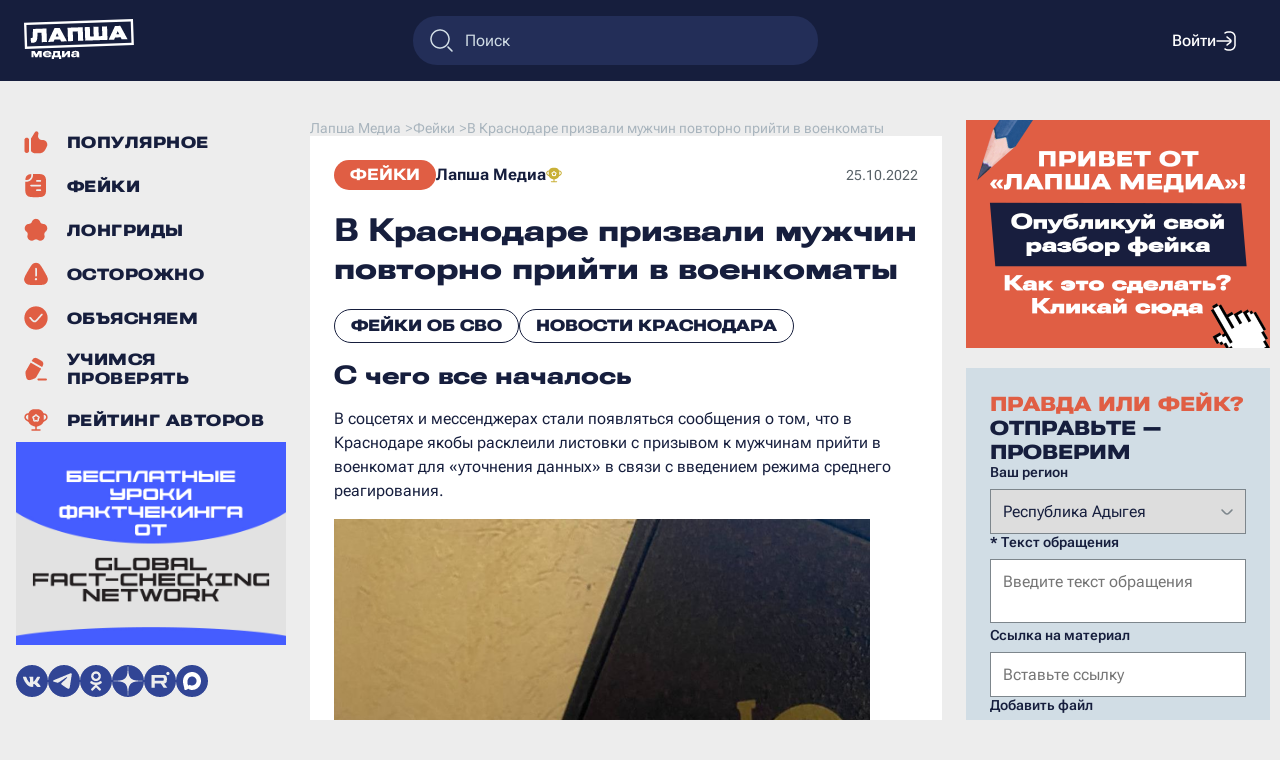

--- FILE ---
content_type: text/html; charset=UTF-8
request_url: https://lapsha.media/feiky/krasnodar-fake/
body_size: 72865
content:
<!DOCTYPE html><html lang="ru" prefix="og: https://ogp.me/ns# article: https://ogp.me/ns/article#"><head><title>В Краснодаре призвали мужчин повторно прийти в военкоматы - Лапша Медиа</title><meta property="og:type" content="article" /><meta property="og:title" content="В Краснодаре призвали мужчин повторно прийти в военкоматы" /><meta property="og:description" content="Разоблачение фейковых новостей, фактчекинг, а также статьи на животрепещущие темы. Фейки &quot;&amp;#1057; &amp;#1095;&amp;#1077;&amp;#1075;&amp;#1086; &amp;#1074;&amp;#1089;&amp;#1077; &amp;#1085;&amp;#1072;&amp;#1095;&amp;#1072;&amp;#1083;&amp;#1086;&amp;#1089;&amp;#1100; &amp;#1042; &amp;#1089;&amp;#1086;&amp;#1094;&amp;#1089;&amp;#1077;&amp;#1090;&amp;#1103;&amp;#1093; &amp;#1080; &amp;#1084;&amp;#1077;&amp;#1089;&amp;#1089;&amp;#1077;&amp;#1085;&amp;#1076;&amp;#1078;&amp;#1077;&amp;#1088;&amp;#1072;&amp;#1093; &amp;#1089;&amp;#1090;&amp;#1072;&amp;#1083;&amp;#1080; &amp;#1087;&amp;#1086;&amp;#1103;&amp;#1074;&amp;#1083;&amp;#1103;&amp;#1090;&amp;#1100;&amp;#1089;&amp;#1103; &amp;#1089;&amp;#1086;&amp;#1086;&amp;#1073;&amp;#1097;&amp;#1077;&amp;#1085;&amp;#1080;&amp;#1103; &amp;#1086; &amp;#1090;&amp;#1086;&amp;#1084;, &amp;#1095;&amp;#1090;&amp;#1086; &amp;#1074; &amp;#1050;&amp;#1088;&amp;#1072;&amp;#1089;&amp;#1085;&amp;#1086;&amp;#1076;&amp;#1072;&amp;#1088;&amp;#1077; &amp;#1103;&amp;#1082;&amp;#1086;&amp;#1073;&amp;#1099; &amp;#1088;&amp;#1072;&amp;#1089;&amp;#1082;&amp;#1083;&amp;#1077;&amp;#1080;&amp;#1083;&amp;#1080; &amp;#1083;&amp;#1080;&amp;#1089;&amp;#1090;&amp;#1086;&amp;#1074;&amp;#1082;&amp;#1080; &amp;#1089; &amp;#1087;&amp;#1088;&amp;#1080;&amp;#1079;&amp;#1099;&amp;#1074;&amp;#1086;&amp;#1084; &amp;#1082; &amp;#1084;&amp;#1091;&amp;#1078;&amp;#1095;&amp;#1080;&amp;#1085;&amp;#1072;&amp;#1084; &amp;#1087;&amp;#1088;&amp;#1080;&amp;#1081;&amp;#1090;&amp;#1080; &amp;#1074; &amp;#1074;&amp;#1086;&amp;#1077;&amp;#1085;&amp;#1082;&amp;#1086;&amp;#1084;&amp;#1072;&amp;#1090; &amp;#1076;&amp;#1083;&amp;#1103; &amp;laquo;&amp;#1091;&amp;#1090;&amp;#1086;&amp;#1095;&amp;#1085;&amp;#1077;&amp;#1085;&amp;#1080;&amp;#1103; &amp;#1076;&amp;#1072;&amp;#1085;&amp;#1085;&amp;#1099;&amp;#1093;&amp;raquo; &amp;#1074; &amp;#1089;&amp;#1074;&amp;#1103;&amp;#1079;&amp;#1080; &amp;#1089; &amp;#1074;&amp;#1074;&amp;#1077;&amp;#1076;&amp;#1077;&amp;#1085;&amp;#1080;&amp;#1077;&amp;#1084; &amp;#1088;&amp;#1077;&amp;#1078;&amp;#1080;&amp;#1084;&amp;#1072; &amp;#1089;&amp;#1088;&amp;#1077;&amp;#1076;&amp;#1085;&amp;#1077;&amp;#1075;&amp;#1086; &amp;#1088;&amp;#1077;&amp;#1072;&amp;#1075;&amp;#1080;&amp;#1088;&amp;#1086;&amp;#1074;&amp;#1072;&amp;#1085;&amp;#1080;&amp;#1103;.&quot; - читать на Лапша Медиа" /><meta property="og:url" content="https://lapsha.media/feiky/krasnodar-fake/" /><meta property="og:image" content="https://lapsha.media/wp-content/themes/lapsha/img/preview.jpg" /><meta property="og:image:secure_url" content="https://lapsha.media/wp-content/themes/lapsha/img/preview.jpg" /><meta property="og:image:width" content="700" /><meta property="og:image:height" content="460" /><meta name="description" content="Разоблачение фейковых новостей, фактчекинг, а также статьи на животрепещущие темы. Фейки &quot;&amp;#1057; &amp;#1095;&amp;#1077;&amp;#1075;&amp;#1086; &amp;#1074;&amp;#1089;&amp;#1077; &amp;#1085;&amp;#1072;&amp;#1095;&amp;#1072;&amp;#1083;&amp;#1086;&amp;#1089;&amp;#1100; &amp;#1042; &amp;#1089;&amp;#1086;&amp;#1094;&amp;#1089;&amp;#1077;&amp;#1090;&amp;#1103;&amp;#1093; &amp;#1080; &amp;#1084;&amp;#1077;&amp;#1089;&amp;#1089;&amp;#1077;&amp;#1085;&amp;#1076;&amp;#1078;&amp;#1077;&amp;#1088;&amp;#1072;&amp;#1093; &amp;#1089;&amp;#1090;&amp;#1072;&amp;#1083;&amp;#1080; &amp;#1087;&amp;#1086;&amp;#1103;&amp;#1074;&amp;#1083;&amp;#1103;&amp;#1090;&amp;#1100;&amp;#1089;&amp;#1103; &amp;#1089;&amp;#1086;&amp;#1086;&amp;#1073;&amp;#1097;&amp;#1077;&amp;#1085;&amp;#1080;&amp;#1103; &amp;#1086; &amp;#1090;&amp;#1086;&amp;#1084;, &amp;#1095;&amp;#1090;&amp;#1086; &amp;#1074; &amp;#1050;&amp;#1088;&amp;#1072;&amp;#1089;&amp;#1085;&amp;#1086;&amp;#1076;&amp;#1072;&amp;#1088;&amp;#1077; &amp;#1103;&amp;#1082;&amp;#1086;&amp;#1073;&amp;#1099; &amp;#1088;&amp;#1072;&amp;#1089;&amp;#1082;&amp;#1083;&amp;#1077;&amp;#1080;&amp;#1083;&amp;#1080; &amp;#1083;&amp;#1080;&amp;#1089;&amp;#1090;&amp;#1086;&amp;#1074;&amp;#1082;&amp;#1080; &amp;#1089; &amp;#1087;&amp;#1088;&amp;#1080;&amp;#1079;&amp;#1099;&amp;#1074;&amp;#1086;&amp;#1084; &amp;#1082; &amp;#1084;&amp;#1091;&amp;#1078;&amp;#1095;&amp;#1080;&amp;#1085;&amp;#1072;&amp;#1084; &amp;#1087;&amp;#1088;&amp;#1080;&amp;#1081;&amp;#1090;&amp;#1080; &amp;#1074; &amp;#1074;&amp;#1086;&amp;#1077;&amp;#1085;&amp;#1082;&amp;#1086;&amp;#1084;&amp;#1072;&amp;#1090; &amp;#1076;&amp;#1083;&amp;#1103; &amp;laquo;&amp;#1091;&amp;#1090;&amp;#1086;&amp;#1095;&amp;#1085;&amp;#1077;&amp;#1085;&amp;#1080;&amp;#1103; &amp;#1076;&amp;#1072;&amp;#1085;&amp;#1085;&amp;#1099;&amp;#1093;&amp;raquo; &amp;#1074; &amp;#1089;&amp;#1074;&amp;#1103;&amp;#1079;&amp;#1080; &amp;#1089; &amp;#1074;&amp;#1074;&amp;#1077;&amp;#1076;&amp;#1077;&amp;#1085;&amp;#1080;&amp;#1077;&amp;#1084; &amp;#1088;&amp;#1077;&amp;#1078;&amp;#1080;&amp;#1084;&amp;#1072; &amp;#1089;&amp;#1088;&amp;#1077;&amp;#1076;&amp;#1085;&amp;#1077;&amp;#1075;&amp;#1086; &amp;#1088;&amp;#1077;&amp;#1072;&amp;#1075;&amp;#1080;&amp;#1088;&amp;#1086;&amp;#1074;&amp;#1072;&amp;#1085;&amp;#1080;&amp;#1103;.&quot; - читать на Лапша Медиа"/><meta name="robots" content="index, follow, max-image-preview:large, max-snippet:-1, max-video-preview:-1" /><link rel="canonical" href="https://lapsha.media/feiky/krasnodar-fake/"/><script type="application/ld+json">{"@context": "https://schema.org","@type": "NewsArticle","mainEntityOfPage": "https://lapsha.media/feiky/krasnodar-fake/","headline": "В Краснодаре призвали мужчин повторно прийти в военкоматы","image": ["https://lapsha.media/wp-content/themes/lapsha/img/preview.jpg"],"datePublished": "2022-10-25 06:00:37","dateModified": "2023-12-06 10:12:14","articleBody": "&#1057; &#1095;&#1077;&#1075;&#1086; &#1074;&#1089;&#1077; &#1085;&#1072;&#1095;&#1072;&#1083;&#1086;&#1089;&#1100;&#1042; &#1089;&#1086;&#1094;&#1089;&#1077;&#1090;&#1103;&#1093; &#1080; &#1084;&#1077;&#1089;&#1089;&#1077;&#1085;&#1076;&#1078;&#1077;&#1088;&#1072;&#1093; &#1089;&#1090;&#1072;&#1083;&#1080; &#1087;&#1086;&#1103;&#1074;&#1083;&#1103;&#1090;&#1100;&#1089;&#1103; &#1089;&#1086;&#1086;&#1073;&#1097;&#1077;&#1085;&#1080;&#1103; &#1086; &#1090;&#1086;&#1084;, &#1095;&#1090;&#1086; &#1074; &#1050;&#1088;&#1072;&#1089;&#1085;&#1086;&#1076;&#1072;&#1088;&#1077; &#1103;&#1082;&#1086;&#1073;&#1099; &#1088;&#1072;&#1089;&#1082;&#1083;&#1077;&#1080;&#1083;&#1080; &#1083;&#1080;&#1089;&#1090;&#1086;&#1074;&#1082;&#1080; &#1089; &#1087;&#1088;&#1080;&#1079;&#1099;&#1074;&#1086;&#1084; &#1082; &#1084;&#1091;&#1078;&#1095;&#1080;&#1085;&#1072;&#1084; &#1087;&#1088;&#1080;&#1081;&#1090;&#1080; &#1074; &#1074;&#1086;&#1077;&#1085;&#1082;&#1086;&#1084;&#1072;&#1090; &#1076;&#1083;&#1103; &laquo;&#1091;&#1090;&#1086;&#1095;&#1085;&#1077;&#1085;&#1080;&#1103; &#1076;&#1072;&#1085;&#1085;&#1099;&#1093;&raquo; &#1074; &#1089;&#1074;&#1103;&#1079;&#1080; &#1089; &#1074;&#1074;&#1077;&#1076;&#1077;&#1085;&#1080;&#1077;&#1084; &#1088;&#1077;&#1078;&#1080;&#1084;&#1072; &#1089;&#1088;&#1077;&#1076;&#1085;&#1077;&#1075;&#1086; &#1088;&#1077;&#1072;&#1075;&#1080;&#1088;&#1086;&#1074;&#1072;&#1085;&#1080;&#1103;.&#1050;&#1072;&#1082; &#1085;&#1072; &#1089;&#1072;&#1084;&#1086;&#1084; &#1076;&#1077;&#1083;&#1077;&#1069;&#1090;&#1086; &#1092;&#1077;&#1081;&#1082;. &#1054;&#1087;&#1077;&#1088;&#1072;&#1090;&#1080;&#1074;&#1085;&#1099;&#1081; &#1096;&#1090;&#1072;&#1073; &#1050;&#1088;&#1072;&#1089;&#1085;&#1086;&#1076;&#1072;&#1088;&#1089;&#1082;&#1086;&#1075;&#1086; &#1082;&#1088;&#1072;&#1103; &#1086;&#1087;&#1088;&#1086;&#1074;&#1077;&#1088;&#1075; &#1089;&#1086;&#1086;&#1073;&#1097;&#1077;&#1085;&#1080;&#1103; &#1086; &#1090;&#1086;&#1084;, &#1095;&#1090;&#1086; &#1074;&#1083;&#1072;&#1089;&#1090;&#1080; &#1088;&#1072;&#1089;&#1082;&#1083;&#1077;&#1080;&#1083;&#1080; &#1087;&#1086;&#1076;&#1086;&#1073;&#1085;&#1099;&#1077; &#1086;&#1073;&#1098;&#1103;&#1074;&#1083;&#1077;&#1085;&#1080;&#1103; &#1080; &#1089;&#1086;&#1079;&#1076;&#1072;&#1083;&#1080; &#1088;&#1077;&#1079;&#1077;&#1088;&#1074;&#1085;&#1099;&#1077; &#1089;&#1087;&#1080;&#1089;&#1082;&#1080; &#1084;&#1086;&#1073;&#1080;&#1083;&#1080;&#1079;&#1086;&#1074;&#1072;&#1085;&#1085;&#1099;&#1093; &#1074; &#1050;&#1088;&#1072;&#1089;&#1085;&#1086;&#1076;&#1072;&#1088;&#1077;. &#1053;&#1080;&#1095;&#1077;&#1075;&#1086; &#1087;&#1086;&#1076;&#1086;&#1073;&#1085;&#1086;&#1075;&#1086;, &#1087;&#1086; &#1079;&#1072;&#1103;&#1074;&#1083;&#1077;&#1085;&#1080;&#1102; &#1087;&#1088;&#1077;&#1076;&#1089;&#1090;&#1072;&#1074;&#1080;&#1090;&#1077;&#1083;&#1077;&#1081; &#1074;&#1077;&#1076;&#1086;&#1084;&#1089;&#1090;&#1074;&#1072;, &#1085;&#1077; &#1076;&#1077;&#1083;&#1072;&#1083;&#1086;&#1089;&#1100;.&#1055;&#1086;&#1083;&#1077;&#1079;&#1085;&#1099;&#1077; &#1084;&#1072;&#1090;&#1077;&#1088;&#1080;&#1072;&#1083;&#1099;&#1042; &#1050;&#1088;&#1072;&#1089;&#1085;&#1086;&#1076;&#1072;&#1088;&#1089;&#1082;&#1086;&#1084; &#1082;&#1088;&#1072;&#1077; &#1079;&#1072;&#1084;&#1077;&#1095;&#1077;&#1085;&#1072; &#1074;&#1089;&#1087;&#1099;&#1096;&#1082;&#1072; &#1093;&#1086;&#1083;&#1077;&#1088;&#1099;&#1053;&#1072; &#1090;&#1088;&#1072;&#1089;&#1089;&#1077; &#1074; &#1050;&#1088;&#1072;&#1089;&#1085;&#1086;&#1076;&#1072;&#1088;&#1089;&#1082;&#1086;&#1084; &#1082;&#1088;&#1072;&#1077; &#1085;&#1072;&#1096;&#1083;&#1080; &#1084;&#1072;&#1083;&#1100;&#1095;&#1080;&#1082;&#1072;&#1060;&#1072;&#1082;&#1090;&#1095;&#1077;&#1082;&#1080;&#1085;&#1075; &#1089;&#1074;&#1086;&#1080;&#1084;&#1080; &#1088;&#1091;&#1082;&#1072;&#1084;&#1080;: &#1095;&#1090;&#1086; &#1101;&#1090;&#1086;, &#1080; &#1082;&#1072;&#1082; &#1087;&#1088;&#1086;&#1074;&#1077;&#1088;&#1080;&#1090;&#1100; &#1080;&#1085;&#1092;&#1086;&#1088;&#1084;&#1072;&#1094;&#1080;&#1102; &#1074; &#1089;&#1077;&#1090;&#1080;&#1048;&#1089;&#1090;&#1086;&#1095;&#1085;&#1080;&#1082; &#1086;&#1087;&#1088;&#1086;&#1074;&#1077;&#1088;&#1078;&#1077;&#1085;&#1080;&#1103;&#1050;&#1086;&#1084;&#1084;&#1077;&#1088;&#1089;&#1072;&#1085;&#1090;&#1098;: &laquo;&#1053;&#1072; &#1050;&#1091;&#1073;&#1072;&#1085;&#1080; &#1086;&#1087;&#1088;&#1086;&#1074;&#1077;&#1088;&#1075;&#1083;&#1080; &#1089;&#1086;&#1086;&#1073;&#1097;&#1077;&#1085;&#1080;&#1103; &#1086; &#1089;&#1086;&#1079;&#1076;&#1072;&#1085;&#1080;&#1080; &#1088;&#1077;&#1079;&#1077;&#1088;&#1074;&#1085;&#1099;&#1093; &#1089;&#1087;&#1080;&#1089;&#1082;&#1086;&#1074; &#1084;&#1086;&#1073;&#1080;&#1083;&#1080;&#1079;&#1086;&#1074;&#1072;&#1085;&#1085;&#1099;&#1093;&raquo;.","publisher": {"@type": "Organization","name": "Лапша Медиа","logo": "https://lapsha.media/wp-content/themes/lapsha/img/logo.svg"}}</script><script type="application/ld+json">{"@context": "https://schema.org","@type": "BreadcrumbList","itemListElement": [{"@type": "ListItem","position": 1,"name": "Reliable Recent News","item": "https://lapsha.media/"},{"@type": "ListItem","position": 2,"name": "Фейки","item": "https://lapsha.media/feiky"},{"@type": "ListItem","position": 3,"name": "В Краснодаре призвали мужчин повторно прийти в военкоматы"}]}</script><meta charset="UTF-8" /><meta name="author" content="Лапша Медиа" /><meta property="og:site_name" content="Лапша Медиа" /><meta property="og:locale" content="ru_RU" /><meta charset="UTF-8"><meta name="device" content="isLaptop"><meta name="viewport" content="width=device-width, initial-scale=1, shrink-to-fit=no"><link rel="stylesheet" href="https://lapsha.media/wp-content/themes/lapsha/dist/style.css?v=588891195"><link rel="stylesheet" href="https://lapsha.media/wp-content/themes/lapsha/dist/map.css?v=588891195"><script src="https://lapsha.media/wp-content/themes/lapsha/dist/script.js?v=588891195" defer></script><link rel="icon" type="image/png" sizes="32x32" href="https://lapsha.media/wp-content/themes/lapsha/favicons/favicon-32x32.png"><link rel="icon" type="image/png" sizes="180x180" href="https://lapsha.media/wp-content/themes/lapsha/favicons/favicon-180x180.png"><meta name="msapplication-TileImage" content="https://lapsha.media/wp-content/themes/lapsha/favicons/favicon-270x270.png"><!-- Top.Mail.Ru counter -->
<script type="text/javascript">
var _tmr = window._tmr || (window._tmr = []);
_tmr.push({id: 3307928, type: "pageView", start: (new Date()).getTime()});
(function (d, w, id) {
    if (d.getElementById(id)) return;
    var ts = d.createElement("script"); ts.type = "text/javascript"; ts.async = true; ts.id = id;
    ts.src = "https://top-fwz1.mail.ru/js/code.js";
    var f = function () {var s = d.getElementsByTagName("script")[0]; s.parentNode.insertBefore(ts, s);};
    if (w.opera == "[object Opera]") { d.addEventListener("DOMContentLoaded", f, false); } else { f(); }
})(document, window, "tmr-code");
</script>
<noscript><div><img src="https://top-fwz1.mail.ru/counter?id=3307928;js=na" style="position:absolute;left:-9999px;" alt="Top.Mail.Ru" /></div></noscript>
<!-- /Top.Mail.Ru counter --></head><body><header class="header-bar"><div class="header-bar_left"><button class="header-bar_mobile-button" id="header-bar_mobile-button">
                    <img src="https://lapsha.media/wp-content/themes/lapsha/img/menu/burger-menu.svg" alt="Меню" />
        </button><a href="https://lapsha.media/" class="header-bar_logo"><img src="https://lapsha.media/wp-content/themes/lapsha/img/logo-white.svg" alt="Логотип" /></a></div><form class="search-form-block" method="get" role="search" action="/"><img src="https://lapsha.media/wp-content/themes/lapsha/img/search.svg" alt="поиск" /><input type="search" id="searchinput" name="s" value="" placeholder="Поиск"></form><div class="header-bar_right"><div class="popup popup-hidden" id="search-form_mobile"><div class="popup_body"><form class="search-form_mobile" method="get" role="search" action="/"><textarea type="search" id="searchinput" name="s" value="" placeholder="Поиск"></textarea><input type="submit" class="form-button button-orange" value="Искать"> </form><img class="close-button" data-id="search-form_mobile" src="https://lapsha.media/wp-content/themes/lapsha/img/cross.svg" alt="закрыть" role="button" /></div></div><button class="header-bar_search-button" id="header-bar_search-button">
                <img src="https://lapsha.media/wp-content/themes/lapsha/img/search.svg" alt="Поиск" />
            </button><div class="user-bar-unlogin"><button class="user-bar_login" name="login">Войти<img src="https://lapsha.media/wp-content/themes/lapsha/img/login.svg" alt="войти" /></button></div></div></header><hr class="header-clearfix" /><div class="wrapper"><aside class="sidebar-left"><div class="sidebar-left_content"><ul class="main_menu"><li><a href="https://lapsha.media/populyarnoe/" title="Популярное" ><svg width="24" height="24" viewBox="0 0 21 20" fill="none" xmlns="http://www.w3.org/2000/svg">
<path d="M6.90203 5.70017L9.50432 1.47145C9.81215 0.971218 10.3575 0.666504 10.9448 0.666504C11.9815 0.666504 12.7742 1.59052 12.6166 2.6151L12.333 4.45817C12.0263 6.45185 13.5688 8.24984 15.586 8.24984H16.3907C19.3505 8.24984 21.2756 11.3647 19.9519 14.012L18.612 16.6919C17.6239 18.6682 15.604 19.9165 13.3945 19.9165H9.99967C8.42714 19.9165 7.03627 19.1387 6.19079 17.9468C6.20218 17.8271 6.208 17.7058 6.208 17.5832V8.24984C6.208 7.86367 6.15027 7.49098 6.04297 7.13994C6.24974 6.76015 6.52503 6.3128 6.90203 5.70017Z" fill="#E05E44"/>
<path d="M4.45833 17.583C4.45833 18.7106 3.54425 19.6246 2.41667 19.6246C1.28909 19.6246 0.375 18.7106 0.375 17.583V8.24968C0.375 7.1221 1.28909 6.20801 2.41667 6.20801C3.54425 6.20801 4.45833 7.1221 4.45833 8.24968V17.583Z" fill="#E05E44"/>
</svg><span>Популярное</span></a></li><li><a href="https://lapsha.media/feiky/" title="Фейки" ><svg width="24" height="24" viewBox="0 0 17 19" fill="none" xmlns="http://www.w3.org/2000/svg">
<path fill-rule="evenodd" clip-rule="evenodd" d="M16.5 10.0833C16.5 13.5206 16.5 15.2392 15.6247 16.444C15.342 16.8331 14.9998 17.1753 14.6107 17.458C13.4059 18.3333 11.6873 18.3333 8.25 18.3333C4.81275 18.3333 3.09412 18.3333 1.88932 17.458C1.50022 17.1753 1.15804 16.8331 0.875338 16.444C0 15.2392 0 13.5206 0 10.0833V8.25C0 7.48097 0 6.79797 0.0098033 6.1875L0.0740851 6.1875C0.8551 6.18757 1.33084 6.1876 1.74121 6.12261C3.99656 5.76539 5.76539 3.99656 6.12261 1.74121C6.1876 1.33084 6.18757 0.8551 6.1875 0.0740851L6.1875 0.0098033C6.79797 0 7.48097 0 8.25 0C11.6873 0 13.4059 0 14.6107 0.875338C14.9998 1.15804 15.342 1.50022 15.6247 1.88932C16.5 3.09412 16.5 4.81275 16.5 8.25V10.0833ZM9.16667 4.8125C8.78697 4.8125 8.47917 5.1203 8.47917 5.5C8.47917 5.8797 8.78697 6.1875 9.16667 6.1875H11.9167C12.2964 6.1875 12.6042 5.8797 12.6042 5.5C12.6042 5.1203 12.2964 4.8125 11.9167 4.8125H9.16667ZM4.58333 8.47917C4.20364 8.47917 3.89583 8.78697 3.89583 9.16667C3.89583 9.54636 4.20364 9.85417 4.58333 9.85417H11.9167C12.2964 9.85417 12.6042 9.54636 12.6042 9.16667C12.6042 8.78697 12.2964 8.47917 11.9167 8.47917H4.58333ZM9.16667 12.1458C8.78697 12.1458 8.47917 12.4536 8.47917 12.8333C8.47917 13.213 8.78697 13.5208 9.16667 13.5208H11.9167C12.2964 13.5208 12.6042 13.213 12.6042 12.8333C12.6042 12.4536 12.2964 12.1458 11.9167 12.1458H9.16667Z" fill="#E05E44"/>
<path d="M1.52611 4.76454C1.24342 4.80931 0.894369 4.81238 0.0598915 4.8125C0.146432 3.49284 0.358019 2.60135 0.875338 1.88932C1.15804 1.50022 1.50022 1.15804 1.88932 0.875338C2.60135 0.358019 3.49284 0.146432 4.8125 0.0598915C4.81238 0.894369 4.80931 1.24342 4.76454 1.52611C4.50051 3.19311 3.19311 4.50051 1.52611 4.76454Z" fill="#E05E44"/>
</svg><span>Фейки</span></a></li><li><a href="https://lapsha.media/stati/" title="Лонгриды" ><svg width="24" height="24" viewBox="0 0 28 27" fill="none" xmlns="http://www.w3.org/2000/svg">
<path d="M18.8583 3.98786C17.3291 -0.71861 10.6707 -0.71861 9.14143 3.98786C8.69182 5.37162 7.40232 6.3085 5.94735 6.3085C0.998667 6.3085 -1.05889 12.641 2.94468 15.5498C4.12177 16.405 4.61432 17.9209 4.16471 19.3046C2.63548 24.0111 8.02224 27.9248 12.0258 25.0161C13.2029 24.1609 14.7968 24.1609 15.9739 25.0161C19.9775 27.9248 25.3643 24.0111 23.835 19.3046C23.3854 17.9209 23.878 16.405 25.0551 15.5498C29.0586 12.641 27.0011 6.3085 22.0524 6.3085C20.5974 6.3085 19.3079 5.37162 18.8583 3.98786Z" fill="#E05E44"/>
</svg><span>Лонгриды</span></a></li><li><a href="https://lapsha.media/carefully/" title="Осторожно" ><svg width="24" height="24" viewBox="0 0 24 23" fill="none" xmlns="http://www.w3.org/2000/svg">
<path fill-rule="evenodd" clip-rule="evenodd" d="M3.91721 8.50065C6.56972 3.90636 7.89598 1.60922 9.62748 0.838302C11.1378 0.165879 12.8625 0.165879 14.3727 0.838302C16.1042 1.60922 17.4305 3.90636 20.083 8.50065C22.7355 13.0949 24.0618 15.3921 23.8637 17.2771C23.6909 18.9212 22.8285 20.4148 21.491 21.3866C19.9577 22.5007 17.3051 22.5007 12.0001 22.5007C6.69508 22.5007 4.04257 22.5007 2.50918 21.3866C1.1717 20.4148 0.309363 18.9212 0.136554 17.2771C-0.061566 15.3921 1.26469 13.0949 3.91721 8.50065ZM12 5.29232C12.4833 5.29232 12.875 5.68407 12.875 6.16732V13.1673C12.875 13.6506 12.4833 14.0423 12 14.0423C11.5168 14.0423 11.125 13.6506 11.125 13.1673V6.16732C11.125 5.68407 11.5168 5.29232 12 5.29232ZM12 17.834C12.6444 17.834 13.1667 17.3117 13.1667 16.6673C13.1667 16.023 12.6444 15.5007 12 15.5007C11.3557 15.5007 10.8334 16.023 10.8334 16.6673C10.8334 17.3117 11.3557 17.834 12 17.834Z" fill="#E05E44"/>
</svg>
<span>Осторожно</span></a></li><li><a href="https://lapsha.media/explain/" title="Объясняем" ><svg width="24" height="24" viewBox="0 0 24 24" fill="none" xmlns="http://www.w3.org/2000/svg">
<path fill-rule="evenodd" clip-rule="evenodd" d="M12.0007 23.6673C18.444 23.6673 23.6673 18.444 23.6673 12.0007C23.6673 5.55733 18.444 0.333984 12.0007 0.333984C5.55733 0.333984 0.333984 5.55733 0.333984 12.0007C0.333984 18.444 5.55733 23.6673 12.0007 23.6673ZM18.4859 9.0843C18.8082 8.72426 18.7777 8.17109 18.4176 7.84875C18.0576 7.52641 17.5044 7.55697 17.1821 7.917L13.2514 12.3074C12.4549 13.197 11.9185 13.793 11.4599 14.1784C11.0231 14.5456 10.7665 14.6257 10.5423 14.6257C10.3182 14.6257 10.0616 14.5456 9.62471 14.1784C9.16612 13.793 8.62974 13.197 7.83325 12.3074L6.81922 11.1748C6.49688 10.8147 5.9437 10.7842 5.58367 11.1065C5.22363 11.4288 5.19307 11.982 5.51541 12.3421L6.57277 13.5231C7.3146 14.3517 7.93335 15.0429 8.49873 15.5181C9.09681 16.0208 9.7419 16.3757 10.5423 16.3757C11.3427 16.3757 11.9878 16.0208 12.5859 15.5181C13.1513 15.0429 13.77 14.3517 14.5119 13.5231L18.4859 9.0843Z" fill="#E05E44"/>
</svg>
<span>Объясняем</span></a></li><li><a href="https://lapsha.media/education/" title="Учимся проверять" ><svg width="24" height="24" viewBox="0 0 21 22" fill="none" xmlns="http://www.w3.org/2000/svg">
<path d="M12.6455 19.7505C12.1622 19.7505 11.7705 20.1423 11.7705 20.6255C11.7705 21.1088 12.1622 21.5005 12.6455 21.5005H19.6455C20.1287 21.5005 20.5205 21.1088 20.5205 20.6255C20.5205 20.1423 20.1287 19.7505 19.6455 19.7505H12.6455Z" fill="#E05E44"/>
<path d="M13.5719 2.33743L13.6769 2.3981C14.5847 2.92218 15.3417 3.3592 15.896 3.78695C16.4811 4.23845 16.9455 4.75668 17.14 5.48256C17.3345 6.20844 17.1914 6.88942 16.9105 7.57295C16.7155 8.0474 16.4288 8.58055 16.0833 9.1887L15.3421 8.74815L15.3325 8.74255L7.25301 4.07784L6.49742 3.63251C6.84753 3.03624 7.16297 2.52696 7.47353 2.12452C7.92503 1.53945 8.44325 1.07509 9.16914 0.880588C9.89502 0.686089 10.576 0.829128 11.2595 1.11006C11.9071 1.37622 12.6641 1.8133 13.5719 2.33743Z" fill="#E05E44"/>
<path d="M5.62076 5.14716L1.56313 12.1751C1.21571 12.7757 0.941005 13.2506 0.83923 13.7907C0.737455 14.3309 0.820507 14.8732 0.925542 15.5591L0.953841 15.7444C1.14772 17.0177 1.30754 18.0672 1.54857 18.863C1.80065 19.6954 2.18817 20.4158 2.95032 20.8558C3.71247 21.2959 4.53014 21.2712 5.37701 21.0734C6.18675 20.8842 7.17554 20.4979 8.37514 20.0291L8.54985 19.961C9.19633 19.709 9.70751 19.5098 10.1244 19.1515C10.5413 18.7933 10.8153 18.318 11.1617 17.7168L15.2097 10.7053L14.4527 10.2553L6.36782 5.5875L5.62076 5.14716Z" fill="#E05E44"/>
</svg><span>Учимся проверять</span></a></li><li><a href="https://lapsha.media/reyting/" title="Рейтинг авторов" ><svg width="24" height="24" viewBox="0 0 28 26" fill="none" xmlns="http://www.w3.org/2000/svg">
<path d="M13.6882 8.29016C13.7922 7.95975 14.2074 7.95975 14.3113 8.29016C14.5826 9.15261 15.3725 9.76288 16.2923 9.76288C16.3819 9.76288 16.4393 9.78948 16.4821 9.82367C16.5309 9.86267 16.5773 9.92636 16.6038 10.0107C16.6574 10.181 16.6113 10.3383 16.4754 10.4402C15.749 10.9854 15.4582 11.9364 15.7282 12.7945C15.7876 12.9833 15.7204 13.1336 15.5998 13.2241C15.5381 13.2704 15.4737 13.2906 15.42 13.2922C15.3737 13.2937 15.3118 13.2829 15.2334 13.2241C14.4998 12.6735 13.4998 12.6735 12.7662 13.2241C12.6878 13.2829 12.6258 13.2937 12.5796 13.2922C12.5259 13.2906 12.4615 13.2704 12.3998 13.2241C12.2792 13.1336 12.212 12.9833 12.2714 12.7945C12.5414 11.9364 12.2506 10.9854 11.5241 10.4402C11.3883 10.3383 11.3422 10.181 11.3958 10.0107C11.4223 9.92636 11.4687 9.86267 11.5175 9.82367C11.5603 9.78948 11.6177 9.76288 11.7073 9.76288C12.6271 9.76288 13.417 9.1526 13.6882 8.29016Z" fill="#E05E44"/>
<path fill-rule="evenodd" clip-rule="evenodd" d="M9.5936 0.787352C10.6057 0.458499 11.8205 0.45869 13.8111 0.459003H14.1887C16.1794 0.45869 17.3941 0.458499 18.4062 0.787352C20.4485 1.45093 22.0497 3.0521 22.7133 5.09437L22.7233 5.12569H23.0642C27.3873 5.12569 29.2444 10.6114 25.8103 13.2375L25.7979 13.247L22.9264 15.2845C22.8192 15.3605 22.7085 15.431 22.5944 15.4959C22.582 15.5285 22.5693 15.5609 22.5562 15.5934C22.2582 16.3338 21.6763 17.2222 21.1168 17.7913C20.2049 18.7188 19.2612 19.13 17.7543 19.7868L17.6541 19.8304C17.005 20.1134 16.3487 20.3701 15.7393 20.5574C15.4507 20.6461 15.1593 20.7235 14.8749 20.7797V23.7924H18.6666C19.1498 23.7924 19.5416 24.1841 19.5416 24.6674C19.5416 25.1506 19.1498 25.5424 18.6666 25.5424H9.33325C8.85 25.5424 8.45825 25.1506 8.45825 24.6674C8.45825 24.1841 8.85 23.7924 9.33325 23.7924H13.1249V20.7797C12.8405 20.7235 12.5491 20.6461 12.2605 20.5574C11.6511 20.3701 10.9948 20.1134 10.3457 19.8304L10.2456 19.7868C8.73864 19.13 7.79495 18.7188 6.88305 17.7913C6.3235 17.2222 5.74168 16.3338 5.44362 15.5934C5.43018 15.56 5.4171 15.5266 5.40437 15.4932C5.29272 15.4312 5.18448 15.3631 5.08018 15.2891L2.20212 13.247L2.18969 13.2375C-1.24442 10.6114 0.612686 5.12569 4.93582 5.12569H5.27653L5.28658 5.09437C5.95016 3.0521 7.55133 1.45093 9.5936 0.787352ZM4.99683 6.87569H4.93582C2.29109 6.87569 1.15219 10.2255 3.24108 11.8385L4.98156 13.0734C4.95808 12.5108 4.95816 11.8819 4.95824 11.1527L4.95825 9.40275C4.95821 8.377 4.95818 7.55832 4.99683 6.87569ZM23.0183 13.0735L24.7589 11.8384C26.8478 10.2255 25.7089 6.87569 23.0642 6.87569H23.003C23.0417 7.55825 23.0416 8.37705 23.0416 9.40264L23.0416 11.1538C23.0417 11.8826 23.0418 12.5111 23.0183 13.0735ZM15.9807 7.76507C15.3631 5.80145 12.6365 5.80145 12.0189 7.76507C11.9675 7.92855 11.8318 8.01288 11.7073 8.01288C9.63593 8.01288 8.90749 10.6645 10.4737 11.8399C10.5921 11.9288 10.6548 12.1017 10.6021 12.2695C10.3007 13.2277 10.6885 14.1278 11.3493 14.6238C12.0142 15.1228 12.9977 15.2384 13.8166 14.6238C13.9278 14.5403 14.0718 14.5403 14.183 14.6238C15.0019 15.2384 15.9853 15.1228 16.6503 14.6238C17.3111 14.1278 17.6989 13.2277 17.3975 12.2695C17.3448 12.1017 17.4075 11.9288 17.5259 11.8399C19.0921 10.6645 18.3637 8.01288 16.2923 8.01288C16.1678 8.01288 16.0321 7.92855 15.9807 7.76507Z" fill="#E05E44"/>
</svg>
<span>Рейтинг авторов</span></a></li></ul><div class="banner-sidebar"><a href="https://globalfactchecking.com/education" target="_blank"><img class="desktop" src="https://lapsha.media/storage/uploads/2025/09/01_1.jpg" alt="Образовательные материалы GFCN" loading="lazy" /></a></div><footer><ul class="social_links"><li><a href="https://vk.com/public208719014" target="_blank"><img src="https://lapsha.media/wp-content/themes/lapsha/img/social/vk.svg" alt="ВКонтакте" /></a></li><li><a href="https://t.me/lapshamedia" target="_blank"><img src="https://lapsha.media/wp-content/themes/lapsha/img/social/telegram.svg" alt="Telegram" /></a></li><li><a href="https://ok.ru/group/64062626529511" target="_blank"><img src="https://lapsha.media/wp-content/themes/lapsha/img/social/ok.svg" alt="Одноклассники" /></a></li><li><a href="https://dzen.ru/lapshamedia" target="_blank"><img src="https://lapsha.media/wp-content/themes/lapsha/img/social/dzen.svg" alt="Дзен" /></a></li><li><a href="https://rutube.ru/channel/29727937/" target="_blank"><img src="https://lapsha.media/wp-content/themes/lapsha/img/social/rutube.svg" alt="RuTube" /></a></li><li><a href="https://max.ru/lapshamedia" target="_blank"><img src="https://lapsha.media/wp-content/themes/lapsha/img/social/max.svg" alt="MAX" /></a></li></ul><ul class="terms_menu"><li id="menu-item-89" class="menu-item menu-item-type-post_type menu-item-object-page menu-item-89"><a href="https://lapsha.media/o-nas/">О проекте</a></li>
<li id="menu-item-36976" class="menu-item menu-item-type-post_type menu-item-object-page menu-item-36976"><a href="https://lapsha.media/soglasie-na-obrabotku-personalnyh/">Правила пользования сайтом</a></li>
<li id="menu-item-36975" class="menu-item menu-item-type-post_type menu-item-object-page menu-item-36975"><a href="https://lapsha.media/politika-obrabotki-personalnyh/">Политика конфиденциальности</a></li>
</ul></footer></div></aside><div class="common-content post-page"><ul itemscope itemtype="https://schema.org/BreadcrumbList" class="breadcrumb"><li itemprop="itemListElement" itemscope itemtype="https://schema.org/ListItem"><a itemprop="item" href="https://lapsha.media/"><span itemprop="name">Лапша Медиа</span></a> > <meta itemprop="position" content="1" /></li><li itemprop="itemListElement" itemscope itemtype="https://schema.org/ListItem"><a itemprop="item" href="https://lapsha.media/feiky/"><span itemprop="name">Фейки</span></a> > <meta itemprop="position" content="2" /></li><li itemprop="itemListElement" itemscope itemtype="https://schema.org/ListItem"><span property="name">В Краснодаре призвали мужчин повторно прийти в военкоматы</span><meta itemprop="position" content="3" /></li></ul><main class="whitebox post-single" itemscope itemtype="https://schema.org/NewsArticle"><link itemprop="mainEntityOfPage" href="https://lapsha.media/feiky/krasnodar-fake/"><link itemprop="image" href=""><meta itemprop="description" content=""><div hidden itemprop="publisher" itemscope="" itemtype="https://schema.org/Organization"><div itemprop="logo" itemscope="" itemtype="https://schema.org/ImageObject"><meta itemprop="url image" content="https://lapsha.media/wp-content/themes/lapsha/img/preview.jpg" /><meta itemprop="name" content="Лапша Медиа"><link itemprop="url" href="https://lapsha.media/"><meta itemprop="telephone" content="(495)7305016"><meta itemprop="address" content="119021, г. Москва, вн. тер. г. муниципальный округ Хамовники, ул. Тимура Фрунзе, д. 11, стр. 1"></div></div><header><a itemprop="author" content="Лапша Медиа" href="https://lapsha.media/feiky/">Фейки</a><small class="post-card_author"><a href="https://lapsha.media/author/g1wqkqjt784rd39r/" title="Записи Лапша Медиа">Лапша Медиа</a><svg width="16" height="16" viewBox="0 0 24 24" fill="#C9B037"><path d="M11.7332 7.96244C11.8223 7.67923 12.1782 7.67923 12.2673 7.96244C12.4998 8.70168 13.1769 9.22477 13.9652 9.22477C14.042 9.22477 14.0913 9.24757 14.128 9.27688C14.1698 9.3103 14.2095 9.3649 14.2323 9.43717C14.2782 9.58312 14.2386 9.718 14.1222 9.80537C13.4996 10.2727 13.2503 11.0877 13.4817 11.8233C13.5326 11.9852 13.475 12.114 13.3717 12.1915C13.3188 12.2312 13.2636 12.2485 13.2176 12.2499C13.1779 12.2512 13.1248 12.2419 13.0577 12.1915C12.4288 11.7196 11.5717 11.7196 10.9428 12.1915C10.8757 12.2419 10.8226 12.2512 10.7829 12.2499C10.7369 12.2485 10.6817 12.2312 10.6288 12.1915C10.5255 12.114 10.4679 11.9852 10.5188 11.8233C10.7502 11.0877 10.5009 10.2727 9.87826 9.80537C9.76186 9.718 9.72232 9.58312 9.76823 9.43717C9.79096 9.3649 9.8307 9.3103 9.87254 9.27688C9.90922 9.24757 9.95845 9.22477 10.0353 9.22477C10.8236 9.22477 11.5007 8.70167 11.7332 7.96244Z" /><path fill-rule="evenodd" clip-rule="evenodd" d="M8.2235 1.53146C9.09102 1.24958 10.1322 1.24975 11.8385 1.25002H12.1622C13.8685 1.24975 14.9097 1.24958 15.7772 1.53146C17.5277 2.10024 18.9001 3.47267 19.4689 5.22319L19.4775 5.25003H19.7697C23.4753 5.25003 25.0671 9.95211 22.1235 12.203L22.1129 12.2112L19.6516 13.9576C19.5598 14.0227 19.4648 14.0832 19.3671 14.1388C19.3564 14.1667 19.3455 14.1945 19.3343 14.2224C19.0788 14.857 18.5801 15.6184 18.1005 16.1063C17.3189 16.9012 16.51 17.2538 15.2184 17.8167L15.1325 17.8541C14.5762 18.0967 14.0136 18.3167 13.4913 18.4772C13.2439 18.5532 12.9941 18.6196 12.7504 18.6678V21.25H16.0004C16.4146 21.25 16.7504 21.5858 16.7504 22C16.7504 22.4142 16.4146 22.75 16.0004 22.75H8.00035C7.58614 22.75 7.25035 22.4142 7.25035 22C7.25035 21.5858 7.58614 21.25 8.00035 21.25H11.2504V18.6678C11.0066 18.6196 10.7568 18.5532 10.5094 18.4772C9.9871 18.3167 9.42453 18.0967 8.86818 17.8541L8.78234 17.8167C7.49068 17.2538 6.6818 16.9012 5.90018 16.1063C5.42056 15.6184 4.92186 14.857 4.66638 14.2224C4.65486 14.1938 4.64365 14.1651 4.63274 14.1365C4.53704 14.0834 4.44426 14.025 4.35486 13.9615L1.88795 12.2112L1.8773 12.203C-1.06623 9.95211 0.525578 5.25003 4.23112 5.25003H4.52316L4.53178 5.22319C5.10055 3.47267 6.47298 2.10024 8.2235 1.53146ZM4.28341 6.75003H4.23112C1.96421 6.75003 0.988013 9.62126 2.77849 11.0038L4.27033 12.0623C4.2502 11.5801 4.25027 11.0411 4.25034 10.416L4.25035 8.91608C4.25032 8.03687 4.25029 7.33515 4.28341 6.75003ZM19.7304 12.0624L21.2224 11.0038C23.0128 9.62126 22.0366 6.75003 19.7697 6.75003H19.7173C19.7504 7.33508 19.7504 8.03691 19.7504 8.91599L19.7504 10.4169C19.7504 11.0416 19.7505 11.5804 19.7304 12.0624ZM13.6982 7.51236C13.1688 5.82925 10.8317 5.82925 10.3023 7.51236C10.2582 7.65249 10.142 7.72477 10.0353 7.72477C8.25979 7.72477 7.63541 9.99754 8.97787 11.0051C9.07935 11.0812 9.13312 11.2295 9.0879 11.3733C8.82955 12.1946 9.162 12.9661 9.72842 13.3912C10.2983 13.819 11.1413 13.9181 11.8432 13.3912C11.9386 13.3197 12.0619 13.3197 12.1573 13.3912C12.8592 13.9181 13.7021 13.819 14.2721 13.3912C14.8385 12.9661 15.1709 12.1946 14.9126 11.3733C14.8674 11.2295 14.9211 11.0812 15.0226 11.0051C16.3651 9.99754 15.7407 7.72477 13.9652 7.72477C13.8585 7.72477 13.7422 7.65248 13.6982 7.51236Z" /></svg></small><time itemprop="datePublished" datetime="2022-10-25T06:00:37+00:00">25.10.2022</time><time hidden itemprop="dateModified" datetime="2022-10-25T06:00:37+00:00" content="25.10.2022"></header><h1 itemprop="headline">В Краснодаре призвали мужчин повторно прийти в военкоматы</h1><ul class="tag-list"><li><a href="https://lapsha.media/tag/svo/">Фейки об СВО</a></li><li><a href="https://lapsha.media/tag/krasnodar/">Новости Краснодара</a></li></ul><div hidden itemscope itemprop="image" itemtype="https://schema.org/ImageObject"><meta itemprop="url contentUrl" content=""></div><article><div itemprop="articleBody" class="article-body"><div class="bialty-container"><h2><b>&#1057; &#1095;&#1077;&#1075;&#1086; &#1074;&#1089;&#1077; &#1085;&#1072;&#1095;&#1072;&#1083;&#1086;&#1089;&#1100;</b></h2><p>&#1042; &#1089;&#1086;&#1094;&#1089;&#1077;&#1090;&#1103;&#1093; &#1080; &#1084;&#1077;&#1089;&#1089;&#1077;&#1085;&#1076;&#1078;&#1077;&#1088;&#1072;&#1093; &#1089;&#1090;&#1072;&#1083;&#1080; &#1087;&#1086;&#1103;&#1074;&#1083;&#1103;&#1090;&#1100;&#1089;&#1103; &#1089;&#1086;&#1086;&#1073;&#1097;&#1077;&#1085;&#1080;&#1103; &#1086; &#1090;&#1086;&#1084;, &#1095;&#1090;&#1086; &#1074; &#1050;&#1088;&#1072;&#1089;&#1085;&#1086;&#1076;&#1072;&#1088;&#1077; &#1103;&#1082;&#1086;&#1073;&#1099; &#1088;&#1072;&#1089;&#1082;&#1083;&#1077;&#1080;&#1083;&#1080; &#1083;&#1080;&#1089;&#1090;&#1086;&#1074;&#1082;&#1080; &#1089; &#1087;&#1088;&#1080;&#1079;&#1099;&#1074;&#1086;&#1084; &#1082; &#1084;&#1091;&#1078;&#1095;&#1080;&#1085;&#1072;&#1084; &#1087;&#1088;&#1080;&#1081;&#1090;&#1080; &#1074; &#1074;&#1086;&#1077;&#1085;&#1082;&#1086;&#1084;&#1072;&#1090; &#1076;&#1083;&#1103; &laquo;&#1091;&#1090;&#1086;&#1095;&#1085;&#1077;&#1085;&#1080;&#1103; &#1076;&#1072;&#1085;&#1085;&#1099;&#1093;&raquo; &#1074; &#1089;&#1074;&#1103;&#1079;&#1080; &#1089; &#1074;&#1074;&#1077;&#1076;&#1077;&#1085;&#1080;&#1077;&#1084; &#1088;&#1077;&#1078;&#1080;&#1084;&#1072; &#1089;&#1088;&#1077;&#1076;&#1085;&#1077;&#1075;&#1086; &#1088;&#1077;&#1072;&#1075;&#1080;&#1088;&#1086;&#1074;&#1072;&#1085;&#1080;&#1103;.</p><p><a href="https://lapsha.media/storage/uploads/2022/10/image_1-5.png"><img decoding="async" src="https://lapsha.media/storage/uploads/2022/10/image_1-5.png" alt="Image 1 5" width="536" height="747"></a></p><h2><b>&#1050;&#1072;&#1082; &#1085;&#1072; &#1089;&#1072;&#1084;&#1086;&#1084; &#1076;&#1077;&#1083;&#1077;</b></h2><p>&#1069;&#1090;&#1086; &#1092;&#1077;&#1081;&#1082;. &#1054;&#1087;&#1077;&#1088;&#1072;&#1090;&#1080;&#1074;&#1085;&#1099;&#1081; &#1096;&#1090;&#1072;&#1073; &#1050;&#1088;&#1072;&#1089;&#1085;&#1086;&#1076;&#1072;&#1088;&#1089;&#1082;&#1086;&#1075;&#1086; &#1082;&#1088;&#1072;&#1103; &#1086;&#1087;&#1088;&#1086;&#1074;&#1077;&#1088;&#1075; &#1089;&#1086;&#1086;&#1073;&#1097;&#1077;&#1085;&#1080;&#1103; &#1086; &#1090;&#1086;&#1084;, &#1095;&#1090;&#1086; &#1074;&#1083;&#1072;&#1089;&#1090;&#1080; &#1088;&#1072;&#1089;&#1082;&#1083;&#1077;&#1080;&#1083;&#1080; &#1087;&#1086;&#1076;&#1086;&#1073;&#1085;&#1099;&#1077; &#1086;&#1073;&#1098;&#1103;&#1074;&#1083;&#1077;&#1085;&#1080;&#1103; &#1080; &#1089;&#1086;&#1079;&#1076;&#1072;&#1083;&#1080; &#1088;&#1077;&#1079;&#1077;&#1088;&#1074;&#1085;&#1099;&#1077; &#1089;&#1087;&#1080;&#1089;&#1082;&#1080; &#1084;&#1086;&#1073;&#1080;&#1083;&#1080;&#1079;&#1086;&#1074;&#1072;&#1085;&#1085;&#1099;&#1093; &#1074; &#1050;&#1088;&#1072;&#1089;&#1085;&#1086;&#1076;&#1072;&#1088;&#1077;. &#1053;&#1080;&#1095;&#1077;&#1075;&#1086; &#1087;&#1086;&#1076;&#1086;&#1073;&#1085;&#1086;&#1075;&#1086;, &#1087;&#1086; &#1079;&#1072;&#1103;&#1074;&#1083;&#1077;&#1085;&#1080;&#1102; &#1087;&#1088;&#1077;&#1076;&#1089;&#1090;&#1072;&#1074;&#1080;&#1090;&#1077;&#1083;&#1077;&#1081; &#1074;&#1077;&#1076;&#1086;&#1084;&#1089;&#1090;&#1074;&#1072;, &#1085;&#1077; &#1076;&#1077;&#1083;&#1072;&#1083;&#1086;&#1089;&#1100;.</p><h3 class="crp-list-title">&#1055;&#1086;&#1083;&#1077;&#1079;&#1085;&#1099;&#1077; &#1084;&#1072;&#1090;&#1077;&#1088;&#1080;&#1072;&#1083;&#1099;</h3><ul class="crp-list"><li class="crp-list-item crp-list-item-image-none"><div class="crp-list-item-title"><a href="https://lapsha.media/feiky/v-krasnodarskom-krae-zamechena-vspyshka-holery-v-svyazi-s-ukrainskoj-diversiej/">&#1042; &#1050;&#1088;&#1072;&#1089;&#1085;&#1086;&#1076;&#1072;&#1088;&#1089;&#1082;&#1086;&#1084; &#1082;&#1088;&#1072;&#1077; &#1079;&#1072;&#1084;&#1077;&#1095;&#1077;&#1085;&#1072; &#1074;&#1089;&#1087;&#1099;&#1096;&#1082;&#1072; &#1093;&#1086;&#1083;&#1077;&#1088;&#1099;</a></div></li><li class="crp-list-item crp-list-item-image-none"><div class="crp-list-item-title"><a href="https://lapsha.media/feiky/na-trasse-v-krasnodarskom-krae-nashli-malchika/">&#1053;&#1072; &#1090;&#1088;&#1072;&#1089;&#1089;&#1077; &#1074; &#1050;&#1088;&#1072;&#1089;&#1085;&#1086;&#1076;&#1072;&#1088;&#1089;&#1082;&#1086;&#1084; &#1082;&#1088;&#1072;&#1077; &#1085;&#1072;&#1096;&#1083;&#1080; &#1084;&#1072;&#1083;&#1100;&#1095;&#1080;&#1082;&#1072;</a></div></li><li class="crp-list-item crp-list-item-image-none"><div class="crp-list-item-title"><a href="https://lapsha.media/stati/faktcheking-svoimi-rukami-chto-jeto-takoe-zachem-on-nuzhen-i-kak-proverit-informaciju-v-seti-samomu/">&#1060;&#1072;&#1082;&#1090;&#1095;&#1077;&#1082;&#1080;&#1085;&#1075; &#1089;&#1074;&#1086;&#1080;&#1084;&#1080; &#1088;&#1091;&#1082;&#1072;&#1084;&#1080;: &#1095;&#1090;&#1086; &#1101;&#1090;&#1086;, &#1080; &#1082;&#1072;&#1082; &#1087;&#1088;&#1086;&#1074;&#1077;&#1088;&#1080;&#1090;&#1100; &#1080;&#1085;&#1092;&#1086;&#1088;&#1084;&#1072;&#1094;&#1080;&#1102; &#1074; &#1089;&#1077;&#1090;&#1080;</a></div></li></ul><h2>&#1048;&#1089;&#1090;&#1086;&#1095;&#1085;&#1080;&#1082; &#1086;&#1087;&#1088;&#1086;&#1074;&#1077;&#1088;&#1078;&#1077;&#1085;&#1080;&#1103;</h2><p>&#1050;&#1086;&#1084;&#1084;&#1077;&#1088;&#1089;&#1072;&#1085;&#1090;&#1098;: &laquo;&#1053;&#1072; &#1050;&#1091;&#1073;&#1072;&#1085;&#1080; &#1086;&#1087;&#1088;&#1086;&#1074;&#1077;&#1088;&#1075;&#1083;&#1080; &#1089;&#1086;&#1086;&#1073;&#1097;&#1077;&#1085;&#1080;&#1103; &#1086; &#1089;&#1086;&#1079;&#1076;&#1072;&#1085;&#1080;&#1080; &#1088;&#1077;&#1079;&#1077;&#1088;&#1074;&#1085;&#1099;&#1093; &#1089;&#1087;&#1080;&#1089;&#1082;&#1086;&#1074; &#1084;&#1086;&#1073;&#1080;&#1083;&#1080;&#1079;&#1086;&#1074;&#1072;&#1085;&#1085;&#1099;&#1093;&raquo;.</p></div></div></article><footer><div class="social-actions-block"><div class="reactions"><button name="login"></button><span></span><button name="login"></button></div><a href="https://lapsha.media/feiky/krasnodar-fake/#comments"><svg width="20" height="20" viewBox="0 0 22 21"><path fill-rule="evenodd" clip-rule="evenodd" d="M16.3451 0.320612C15.4807 0.249992 14.4053 0.249995 13.0336 0.25H8.96644C7.59472 0.249995 6.51929 0.249992 5.65494 0.320612C4.77479 0.392522 4.04769 0.541379 3.38955 0.876713C2.30762 1.42798 1.42798 2.30762 0.876713 3.38955C0.541379 4.04769 0.392522 4.7748 0.320612 5.65494C0.249992 6.51929 0.249995 7.59472 0.25 8.96644V13.2283C0.25 15.7256 2.27441 17.75 4.77166 17.75H5.37341C5.62191 17.75 5.79183 18.001 5.69954 18.2317C5.01288 19.9484 6.9899 21.5003 8.49441 20.4257L11.1051 18.5609L11.1543 18.5259C11.8632 18.0264 12.7079 17.7556 13.5751 17.7501L13.6354 17.75L14.3311 17.75C15.8797 17.7502 16.8244 17.7504 17.6179 17.5177C19.4971 16.9667 20.9667 15.4971 21.5177 13.6179C21.7504 12.8244 21.7502 11.8798 21.75 10.3312L21.75 8.96642C21.75 7.59473 21.75 6.51927 21.6794 5.65494C21.6075 4.77479 21.4586 4.04769 21.1233 3.38955C20.572 2.30762 19.6924 1.42798 18.6104 0.876713C17.9523 0.541379 17.2252 0.392522 16.3451 0.320612ZM4.07054 2.21322C4.48197 2.00359 4.9897 1.87996 5.77708 1.81563C6.57322 1.75058 7.58749 1.75 9 1.75H13C14.4125 1.75 15.4268 1.75058 16.2229 1.81563C17.0103 1.87996 17.518 2.00359 17.9295 2.21322C18.7291 2.62068 19.3793 3.27085 19.7868 4.07054C19.9964 4.48197 20.12 4.9897 20.1844 5.77708C20.2494 6.57322 20.25 7.58749 20.25 9V10.1842C20.25 11.9261 20.2424 12.6363 20.0783 13.1958C19.671 14.5848 18.5848 15.671 17.1958 16.0783C16.6363 16.2424 15.9261 16.25 14.1842 16.25H13.6354L13.5655 16.2501C12.3922 16.2576 11.2493 16.6239 10.2902 17.2997L10.2333 17.3403L7.62255 19.2051C7.33709 19.409 6.96197 19.1145 7.09226 18.7888C7.57867 17.5728 6.68311 16.25 5.37341 16.25H4.77166C3.10284 16.25 1.75 14.8972 1.75 13.2283V9C1.75 7.58749 1.75058 6.57322 1.81563 5.77708C1.87996 4.9897 2.00359 4.48197 2.21322 4.07054C2.62068 3.27085 3.27085 2.62068 4.07054 2.21322Z" /><path d="M8 9C8 9.55228 7.55228 10 7 10C6.44772 10 6 9.55228 6 9C6 8.44772 6.44772 8 7 8C7.55228 8 8 8.44772 8 9Z" /><path d="M12 9C12 9.55228 11.5523 10 11 10C10.4477 10 10 9.55228 10 9C10 8.44772 10.4477 8 11 8C11.5523 8 12 8.44772 12 9Z" /><path d="M16 9C16 9.55228 15.5523 10 15 10C14.4477 10 14 9.55228 14 9C14 8.44772 14.4477 8 15 8C15.5523 8 16 8.44772 16 9Z" /></svg><span>0</span></a></div><div class="share-post"><span>Поделиться статьей</span><ul><li><a href="https://vk.com/share.php?url=https%3A%2F%2Flapsha.media%2Ffeiky%2Fkrasnodar-fake%2F&title=%D0%92+%D0%9A%D1%80%D0%B0%D1%81%D0%BD%D0%BE%D0%B4%D0%B0%D1%80%D0%B5+%D0%BF%D1%80%D0%B8%D0%B7%D0%B2%D0%B0%D0%BB%D0%B8+%D0%BC%D1%83%D0%B6%D1%87%D0%B8%D0%BD+%D0%BF%D0%BE%D0%B2%D1%82%D0%BE%D1%80%D0%BD%D0%BE+%D0%BF%D1%80%D0%B8%D0%B9%D1%82%D0%B8+%D0%B2+%D0%B2%D0%BE%D0%B5%D0%BD%D0%BA%D0%BE%D0%BC%D0%B0%D1%82%D1%8B" title="ВКонтакте" target="_blank" rel="nofollow noopener"><img src="https://lapsha.media/wp-content/themes/lapsha/img/share/vk.svg" alt="ВКонтакте" /></a></li><li><a href="https://connect.ok.ru/offer?url=https%3A%2F%2Flapsha.media%2Ffeiky%2Fkrasnodar-fake%2F&title=%D0%92+%D0%9A%D1%80%D0%B0%D1%81%D0%BD%D0%BE%D0%B4%D0%B0%D1%80%D0%B5+%D0%BF%D1%80%D0%B8%D0%B7%D0%B2%D0%B0%D0%BB%D0%B8+%D0%BC%D1%83%D0%B6%D1%87%D0%B8%D0%BD+%D0%BF%D0%BE%D0%B2%D1%82%D0%BE%D1%80%D0%BD%D0%BE+%D0%BF%D1%80%D0%B8%D0%B9%D1%82%D0%B8+%D0%B2+%D0%B2%D0%BE%D0%B5%D0%BD%D0%BA%D0%BE%D0%BC%D0%B0%D1%82%D1%8B" title="Одноклассники" target="_blank" rel="nofollow noopener"><img src="https://lapsha.media/wp-content/themes/lapsha/img/share/ok.svg" alt="Одноклассники" /></a></li><li><a href="https://t.me/share/url?url=https%3A%2F%2Flapsha.media%2Ffeiky%2Fkrasnodar-fake%2F&text=%D0%92+%D0%9A%D1%80%D0%B0%D1%81%D0%BD%D0%BE%D0%B4%D0%B0%D1%80%D0%B5+%D0%BF%D1%80%D0%B8%D0%B7%D0%B2%D0%B0%D0%BB%D0%B8+%D0%BC%D1%83%D0%B6%D1%87%D0%B8%D0%BD+%D0%BF%D0%BE%D0%B2%D1%82%D0%BE%D1%80%D0%BD%D0%BE+%D0%BF%D1%80%D0%B8%D0%B9%D1%82%D0%B8+%D0%B2+%D0%B2%D0%BE%D0%B5%D0%BD%D0%BA%D0%BE%D0%BC%D0%B0%D1%82%D1%8B" title="Telegram" target="_blank" rel="nofollow noopener"><img src="https://lapsha.media/wp-content/themes/lapsha/img/share/tg.svg" alt="Telegram" /></a></li><li><a href="https://api.whatsapp.com/send?text=%D0%92+%D0%9A%D1%80%D0%B0%D1%81%D0%BD%D0%BE%D0%B4%D0%B0%D1%80%D0%B5+%D0%BF%D1%80%D0%B8%D0%B7%D0%B2%D0%B0%D0%BB%D0%B8+%D0%BC%D1%83%D0%B6%D1%87%D0%B8%D0%BD+%D0%BF%D0%BE%D0%B2%D1%82%D0%BE%D1%80%D0%BD%D0%BE+%D0%BF%D1%80%D0%B8%D0%B9%D1%82%D0%B8+%D0%B2+%D0%B2%D0%BE%D0%B5%D0%BD%D0%BA%D0%BE%D0%BC%D0%B0%D1%82%D1%8B+https%3A%2F%2Flapsha.media%2Ffeiky%2Fkrasnodar-fake%2F" title="WhatsApp" target="_blank" rel="nofollow noopener"><img src="https://lapsha.media/wp-content/themes/lapsha/img/share/whatsapp.svg" alt="WhatsApp" /></a></li></ul></div><div class="yarpp"><h3>Вам может быть интересно</h3><div class="yarpp-thumbnails"></div></div></footer></main><div id="comments" class="whitebox post-comments"><header>Комментарии</header><div class="post-replies"><div>Для отправки комментария вам необходимо <span name="login">авторизоваться</span></div><ul class="post-comments_list" id="comments_for_root"></ul></div></div></div><aside class="sidebar-right"><div class="banner-sidebar"><a href="https://lapsha.media/stati/kak-stat-avtorom-lapsha-media-instrukcija/?utm_source=website&utm_medium=banner&utm_campaign=author" target="_blank"><img class="desktop" src="https://lapsha.media/storage/uploads/2024/07/2024-07-03-18.40.50-1.jpg" alt="Инструкция1" loading="lazy" /></a></div><div class="bluebox"><form class="send-form send-fake-form" id="send-fake-form" method="post" action="https://lapsha.media/wp-json/api/send-fake-checking"><header><span>Правда или фейк?</span> <br />Отправьте — проверим</header><label class="form-wrap_input "><span>Ваш регион</span><select class="form-select" name="region"><option value="1" data-shortname="1">Республика Адыгея</option><option value="2" data-shortname="2">Республика Башкортостан</option><option value="3" data-shortname="3">Республика Бурятия</option><option value="4" data-shortname="4">Республика Алтай</option><option value="5" data-shortname="5">Республика Дагестан</option><option value="6" data-shortname="6">Республика Ингушетия</option><option value="7" data-shortname="7">Республика Кабардино-Балкарская</option><option value="8" data-shortname="8">Республика Калмыкия</option><option value="9" data-shortname="9">Республика Карачаево-Черкесская</option><option value="10" data-shortname="10">Республика Карелия</option><option value="11" data-shortname="11">Республика Коми</option><option value="12" data-shortname="12">Республика Марий Эл</option><option value="13" data-shortname="13">Республика Мордовия</option><option value="14" data-shortname="14">Республика Саха /Якутия/</option><option value="15" data-shortname="15">Республика Северная Осетия - Алания</option><option value="16" data-shortname="16">Республика Татарстан</option><option value="17" data-shortname="17">Республика Тыва</option><option value="18" data-shortname="18">Республика Удмуртская</option><option value="19" data-shortname="19">Республика Хакасия</option><option value="20" data-shortname="20">Республика Чеченская</option><option value="21" data-shortname="21">Чувашская Республика</option><option value="22" data-shortname="22">Алтайский край</option><option value="23" data-shortname="23">Краснодарский край</option><option value="24" data-shortname="24">Красноярский край</option><option value="25" data-shortname="25">Приморский край</option><option value="26" data-shortname="26">Ставропольский край</option><option value="27" data-shortname="27">Хабаровский край</option><option value="28" data-shortname="28">Амурская область</option><option value="29" data-shortname="29">Архангельская область</option><option value="30" data-shortname="30">Астраханская область</option><option value="31" data-shortname="31">Белгородская область</option><option value="32" data-shortname="32">Брянская область</option><option value="33" data-shortname="33">Владимирская область</option><option value="34" data-shortname="34">Волгоградская область</option><option value="35" data-shortname="35">Вологодская область</option><option value="36" data-shortname="36">Воронежская область</option><option value="37" data-shortname="37">Ивановская область</option><option value="38" data-shortname="38">Иркутская область</option><option value="39" data-shortname="39">Калининградская область</option><option value="40" data-shortname="40">Калужская область</option><option value="41" data-shortname="41">Камчатский край</option><option value="42" data-shortname="42">Кемеровская область</option><option value="43" data-shortname="43">Кировская область</option><option value="44" data-shortname="44">Костромская область</option><option value="45" data-shortname="45">Курганская область</option><option value="46" data-shortname="46">Курская область</option><option value="47" data-shortname="47">Ленинградская область</option><option value="48" data-shortname="48">Липецкая область</option><option value="49" data-shortname="49">Магаданская область</option><option value="50" data-shortname="50">Московская область</option><option value="51" data-shortname="51">Мурманская область</option><option value="52" data-shortname="52">Нижегородская область</option><option value="53" data-shortname="53">Новгородская область</option><option value="54" data-shortname="54">Новосибирская область</option><option value="55" data-shortname="55">Омская область</option><option value="56" data-shortname="56">Оренбургская область</option><option value="57" data-shortname="57">Орловская область</option><option value="58" data-shortname="58">Пензенская область</option><option value="59" data-shortname="59">Пермский край</option><option value="60" data-shortname="60">Псковская область</option><option value="61" data-shortname="61">Ростовская область</option><option value="62" data-shortname="62">Рязанская область</option><option value="63" data-shortname="63">Самарская область</option><option value="64" data-shortname="64">Саратовская область</option><option value="65" data-shortname="65">Сахалинская область</option><option value="66" data-shortname="66">Свердловская область</option><option value="67" data-shortname="67">Смоленская область</option><option value="68" data-shortname="68">Тамбовская область</option><option value="69" data-shortname="69">Тверская область</option><option value="70" data-shortname="70">Томская область</option><option value="71" data-shortname="71">Тульская область</option><option value="72" data-shortname="72">Тюменская область</option><option value="73" data-shortname="73">Ульяновская область</option><option value="74" data-shortname="74">Челябинская область</option><option value="75" data-shortname="75">Забайкальский край</option><option value="76" data-shortname="76">Ярославская область</option><option value="77" data-shortname="77">Москва</option><option value="78" data-shortname="78">Санкт-Петербург</option><option value="79" data-shortname="79">Еврейская автономная область</option><option value="80" data-shortname="80">Ненецкий автономный округ</option><option value="81" data-shortname="81">Ханты-Мансийский Автономный округ - Югра</option><option value="82" data-shortname="82">Чукотский автономный округ</option><option value="83" data-shortname="83">Ямало-Ненецкий автономный округ</option><option value="84" data-shortname="84">Республика Крым</option><option value="85" data-shortname="85">Севастополь</option><option value="87" data-shortname="87">Сириус</option><option value="248798" data-shortname="248798">ДНР</option><option value="248801" data-shortname="248801">Запорожская область</option><option value="248805" data-shortname="248805">ЛНР</option><option value="248814" data-shortname="248814">Херсонская область</option></select></label><label class="form-wrap_input "><span>* Текст обращения</span><textarea class="form-textarea" name="text" placeholder="Введите текст обращения" required></textarea></label><label class="form-wrap_input "><span>Ссылка на материал</span><input class="form-input" name="link" value="" type="url" placeholder="Вставьте ссылку"  /></label><label class="form-wrap_input "><span>Добавить файл</span><div class="form-file"><span id="view_file_name" class="empty">Добавить файл</span><img src="https://lapsha.media/wp-content/themes/lapsha/img/file.svg" alt="file" /><input id="input-file" class="input-file" name="file" type="file"  accept="*" /></div></label><label class="form-wrap_input "><span>* Имя</span><input class="form-input" name="name" value="" type="text" placeholder="Введите имя" required /></label><label class="form-wrap_input "><span>* Электронный адрес</span><input class="form-input" name="email" value="" type="email" placeholder="Введите электронный адрес" required /></label><label class="form-checkbox"><input name="agreement" type="checkbox" required/><i></i><span>Я выражаю согласие на <a href="https://lapsha.media/soglasie-na-obrabotku-personalnyh/">обработку персональных данных</a> и согласен с <a href="https://lapsha.media/politika-obrabotki-personalnyh/">правилами пользования сайтом</a></span></label><button class="form-button button-orange" type="submit" >Отправить</button></form></div><div class="blackbox"><div class="request-bot-check"><header>Запросите проверку через чат-бота</header><ul><li><a target="_blank"  href="https://fstrk.cc/zoy6jxo"><img src="https://lapsha.media/wp-content/themes/lapsha/img/social/telegram.svg" alt="Telegram" /></a></li><li><a target="_blank"  href="https://ok.ru/group/64062626529511/messages"><img src="https://lapsha.media/wp-content/themes/lapsha/img/social/ok.svg" alt="Одноклассники" /></a></li><li><a target="_blank"  href="https://fstrk.cc/qqXcDC44"><img src="https://lapsha.media/wp-content/themes/lapsha/img/social/vk.svg" alt="ВКонтакте" /></a></li></ul></div></div><ul class="tag-list"><li><a href="/tags/">Все категории</a></li><li><a href="https://lapsha.media/tag/obshhestvo/">Новости об обществе</a></li><li><a href="https://lapsha.media/tag/soczseti/">Фейки из соцсетей</a></li><li><a href="https://lapsha.media/tag/politika/">Фейки о политике</a></li><li><a href="https://lapsha.media/tag/svo/">Фейки об СВО</a></li><li><a href="https://lapsha.media/tag/fejki-ob-obshhestve/">Фейки об обществе</a></li><li><a href="https://lapsha.media/tag/soczialnaya-sfera/">Социальная сфера</a></li><li><a href="https://lapsha.media/tag/moshennichestvo/">Новости о мошенничестве</a></li><li><a href="https://lapsha.media/tag/zdravoohranenie/">Здравоохранение</a></li><li><a href="https://lapsha.media/tag/feiki-iz-messendgerov/">Фейки из мессенджеров</a></li><li><a href="https://lapsha.media/tag/proisshestviya/">Происшествия</a></li></ul></aside></div><div class="popup popup-hidden" id="send-fake-form_modal"><div class="popup_body"><form class="send-form send-fake-form" id="send-fake-form" method="post" action="https://lapsha.media/wp-json/api/send-fake-checking"><header><span>Правда или фейк?</span> <br />Отправьте — проверим</header><label class="form-wrap_input "><span>Ваш регион</span><select class="form-select" name="region"><option value="1" data-shortname="1">Республика Адыгея</option><option value="2" data-shortname="2">Республика Башкортостан</option><option value="3" data-shortname="3">Республика Бурятия</option><option value="4" data-shortname="4">Республика Алтай</option><option value="5" data-shortname="5">Республика Дагестан</option><option value="6" data-shortname="6">Республика Ингушетия</option><option value="7" data-shortname="7">Республика Кабардино-Балкарская</option><option value="8" data-shortname="8">Республика Калмыкия</option><option value="9" data-shortname="9">Республика Карачаево-Черкесская</option><option value="10" data-shortname="10">Республика Карелия</option><option value="11" data-shortname="11">Республика Коми</option><option value="12" data-shortname="12">Республика Марий Эл</option><option value="13" data-shortname="13">Республика Мордовия</option><option value="14" data-shortname="14">Республика Саха /Якутия/</option><option value="15" data-shortname="15">Республика Северная Осетия - Алания</option><option value="16" data-shortname="16">Республика Татарстан</option><option value="17" data-shortname="17">Республика Тыва</option><option value="18" data-shortname="18">Республика Удмуртская</option><option value="19" data-shortname="19">Республика Хакасия</option><option value="20" data-shortname="20">Республика Чеченская</option><option value="21" data-shortname="21">Чувашская Республика</option><option value="22" data-shortname="22">Алтайский край</option><option value="23" data-shortname="23">Краснодарский край</option><option value="24" data-shortname="24">Красноярский край</option><option value="25" data-shortname="25">Приморский край</option><option value="26" data-shortname="26">Ставропольский край</option><option value="27" data-shortname="27">Хабаровский край</option><option value="28" data-shortname="28">Амурская область</option><option value="29" data-shortname="29">Архангельская область</option><option value="30" data-shortname="30">Астраханская область</option><option value="31" data-shortname="31">Белгородская область</option><option value="32" data-shortname="32">Брянская область</option><option value="33" data-shortname="33">Владимирская область</option><option value="34" data-shortname="34">Волгоградская область</option><option value="35" data-shortname="35">Вологодская область</option><option value="36" data-shortname="36">Воронежская область</option><option value="37" data-shortname="37">Ивановская область</option><option value="38" data-shortname="38">Иркутская область</option><option value="39" data-shortname="39">Калининградская область</option><option value="40" data-shortname="40">Калужская область</option><option value="41" data-shortname="41">Камчатский край</option><option value="42" data-shortname="42">Кемеровская область</option><option value="43" data-shortname="43">Кировская область</option><option value="44" data-shortname="44">Костромская область</option><option value="45" data-shortname="45">Курганская область</option><option value="46" data-shortname="46">Курская область</option><option value="47" data-shortname="47">Ленинградская область</option><option value="48" data-shortname="48">Липецкая область</option><option value="49" data-shortname="49">Магаданская область</option><option value="50" data-shortname="50">Московская область</option><option value="51" data-shortname="51">Мурманская область</option><option value="52" data-shortname="52">Нижегородская область</option><option value="53" data-shortname="53">Новгородская область</option><option value="54" data-shortname="54">Новосибирская область</option><option value="55" data-shortname="55">Омская область</option><option value="56" data-shortname="56">Оренбургская область</option><option value="57" data-shortname="57">Орловская область</option><option value="58" data-shortname="58">Пензенская область</option><option value="59" data-shortname="59">Пермский край</option><option value="60" data-shortname="60">Псковская область</option><option value="61" data-shortname="61">Ростовская область</option><option value="62" data-shortname="62">Рязанская область</option><option value="63" data-shortname="63">Самарская область</option><option value="64" data-shortname="64">Саратовская область</option><option value="65" data-shortname="65">Сахалинская область</option><option value="66" data-shortname="66">Свердловская область</option><option value="67" data-shortname="67">Смоленская область</option><option value="68" data-shortname="68">Тамбовская область</option><option value="69" data-shortname="69">Тверская область</option><option value="70" data-shortname="70">Томская область</option><option value="71" data-shortname="71">Тульская область</option><option value="72" data-shortname="72">Тюменская область</option><option value="73" data-shortname="73">Ульяновская область</option><option value="74" data-shortname="74">Челябинская область</option><option value="75" data-shortname="75">Забайкальский край</option><option value="76" data-shortname="76">Ярославская область</option><option value="77" data-shortname="77">Москва</option><option value="78" data-shortname="78">Санкт-Петербург</option><option value="79" data-shortname="79">Еврейская автономная область</option><option value="80" data-shortname="80">Ненецкий автономный округ</option><option value="81" data-shortname="81">Ханты-Мансийский Автономный округ - Югра</option><option value="82" data-shortname="82">Чукотский автономный округ</option><option value="83" data-shortname="83">Ямало-Ненецкий автономный округ</option><option value="84" data-shortname="84">Республика Крым</option><option value="85" data-shortname="85">Севастополь</option><option value="87" data-shortname="87">Сириус</option><option value="248798" data-shortname="248798">ДНР</option><option value="248801" data-shortname="248801">Запорожская область</option><option value="248805" data-shortname="248805">ЛНР</option><option value="248814" data-shortname="248814">Херсонская область</option></select></label><label class="form-wrap_input "><span>* Текст обращения</span><textarea class="form-textarea" name="text" placeholder="Введите текст обращения" required></textarea></label><label class="form-wrap_input "><span>Ссылка на материал</span><input class="form-input" name="link" value="" type="url" placeholder="Вставьте ссылку"  /></label><label class="form-wrap_input "><span>Добавить файл</span><div class="form-file"><span id="view_file_name" class="empty">Добавить файл</span><img src="https://lapsha.media/wp-content/themes/lapsha/img/file.svg" alt="file" /><input id="input-file" class="input-file" name="file" type="file"  accept="*" /></div></label><label class="form-wrap_input "><span>* Имя</span><input class="form-input" name="name" value="" type="text" placeholder="Введите имя" required /></label><label class="form-wrap_input "><span>* Электронный адрес</span><input class="form-input" name="email" value="" type="email" placeholder="Введите электронный адрес" required /></label><label class="form-checkbox"><input name="agreement" type="checkbox" required/><i></i><span>Я выражаю согласие на <a href="https://lapsha.media/soglasie-na-obrabotku-personalnyh/">обработку персональных данных</a> и согласен с <a href="https://lapsha.media/politika-obrabotki-personalnyh/">правилами пользования сайтом</a></span></label><button class="form-button button-orange" type="submit" >Отправить</button></form><img class="close-button" data-id="send-fake-form_modal" src="https://lapsha.media/wp-content/themes/lapsha/img/cross.svg" alt="закрыть" role="button" /></div></div><!-- Yandex.Metrika counter --><script type="text/javascript" >(function(m,e,t,r,i,k,a){m[i]=m[i]||function(){(m[i].a=m[i].a||[]).push(arguments)}; m[i].l=1*new Date(); for (var j = 0; j < document.scripts.length; j++) {if (document.scripts[j].src === r) { return; }}k=e.createElement(t),a=e.getElementsByTagName(t)[0],k.async=1,k.src=r,a.parentNode.insertBefore(k,a)})(window, document, "script", "https://mc.yandex.ru/metrika/tag.js", "ym");ym(89199433, "init", {clickmap:true,trackLinks:true,accurateTrackBounce:true,webvisor:true,trackHash:true});</script><noscript><div><img src="https://mc.yandex.ru/watch/89199433 " style="position:absolute; left:-9999px;" alt="" /></div></noscript><!-- /Yandex.Metrika counter --><div class="popup popup-hidden" id="login"><div class="popup_body"><div class="auth-form"><form id="registry_tab" class="open send-form" method="post" action="https://lapsha.media/wp-json/api/user/registration"><h2>Регистрация</h2><label class="form-wrap_input "><span>Имя пользователя</span><input class="form-input" name="regLogin" value="" type="text" placeholder="Пример: lapshamedia" required /></label><label class="form-wrap_input "><span>Электронный адрес</span><input class="form-input" name="regEmail" value="" type="email" placeholder="Введите электронный адрес" required /></label><label class="form-wrap_input "><span>Пароль</span><input class="form-input" id="regPassword" name="regPassword" type="password" placeholder="Введите пароль" required pattern="[^\s]+" /></label><div class="checkboxes"><label class="form-checkbox"><input name="show-password" data-for="regPassword" type="checkbox" /><i></i><span>Показать пароль</span></label><label class="form-checkbox"><input name="reg-agreement" type="checkbox" required/><i></i><span>Я выражаю согласие на <a href="https://lapsha.media/soglasie-na-obrabotku-personalnyh/">обработку персональных данных</a> и согласен с <a href="https://lapsha.media/politika-obrabotki-personalnyh/">правилами пользования сайтом</a></span></label></div><button class="form-button button-orange" type="submit" >Отправить</button><div class="oauth-block"><p>Через сайт или соц. сеть</p><ul><li><a href="https://oauth.vk.com/authorize?response_type=code&client_id=51701946&redirect_uri=https://lapsha.media/oauth/vk&scope=email" class="vk"  rel="nofollow noopener"><img src="https://lapsha.media/wp-content/themes/lapsha/img/oauth/vk.svg" alt="VK" /></a></li><li><a href="https://connect.ok.ru/oauth/authorize?client_id=512002641966&redirect_uri=https%3A%2F%2Flapsha.media%2Foauth%2Fodnoklassniki&scope=VALUABLE_ACCESS&response_type=code" class="odnoklassniki"  rel="nofollow noopener"><img src="https://lapsha.media/wp-content/themes/lapsha/img/oauth/odnoklassniki.svg" alt="ODNOKLASSNIKI" /></a></li></ul></div><div class="auth_switch">Есть аккаунт? <span name="auth-form-tab" data-current="registry_tab" data-next="login_tab" role="button">Войти</span></div></form><form id="login_tab" class="hidden send-form" method="post" action="https://lapsha.media/wp-json/api/user/login" ><h2>Вход</h2><label class="form-wrap_input "><span>Электронный адрес</span><input class="form-input" name="login-email" value="" type="email" placeholder="Введите электронный адрес" required /></label><label class="form-wrap_input "><span>Пароль</span><input class="form-input" id="login-password" name="login-password" type="password" placeholder="Введите пароль" required pattern="[^\s]+" /></label><label class="form-checkbox"><input name="show-password" data-for="login-password" type="checkbox" /><i></i><span>Показать пароль</span></label><div class="login_submit"><button class="form-button button-orange" type="submit" >Войти</button><div class="auth_switch_link"><span name="auth-form-tab" data-current="login_tab" data-next="restore_tab" role="button">Забыли пароль?</span></div></div><div class="oauth-block"><p>Через сайт или соц. сеть</p><ul><li><a href="https://oauth.vk.com/authorize?response_type=code&client_id=51701946&redirect_uri=https://lapsha.media/oauth/vk&scope=email" class="vk"  rel="nofollow noopener"><img src="https://lapsha.media/wp-content/themes/lapsha/img/oauth/vk.svg" alt="VK" /></a></li><li><a href="https://connect.ok.ru/oauth/authorize?client_id=512002641966&redirect_uri=https%3A%2F%2Flapsha.media%2Foauth%2Fodnoklassniki&scope=VALUABLE_ACCESS&response_type=code" class="odnoklassniki"  rel="nofollow noopener"><img src="https://lapsha.media/wp-content/themes/lapsha/img/oauth/odnoklassniki.svg" alt="ODNOKLASSNIKI" /></a></li></ul></div><div class="auth_switch_link"><span name="auth-form-tab" data-current="login_tab" data-next="registry_tab" role="button">Регистрация</span></div></form><form id="restore_tab" class="hidden send-form" method="post" action="https://lapsha.media/wp-json/api/user/restore"><h2>Восстановить пароль</h2><label class="form-wrap_input "><span>Электронный адрес</span><input class="form-input" name="popupRememberEmail" value="" type="email" placeholder="Введите электронный адрес" required /></label><button class="form-button button-orange" type="submit" >Отправить</button><div class="auth_switch_link"><span name="auth-form-tab" data-current="restore_tab" data-next="login_tab" role="button">Регистрация</span></div></form></div><img class="close-button" data-id="login" src="https://lapsha.media/wp-content/themes/lapsha/img/cross.svg" alt="закрыть" role="button" /></div></div></body></html>
<!-- This website is like a Rocket, isn't it? Performance optimized by WP Rocket. Learn more: https://wp-rocket.me - Debug: cached@1768481734 -->

--- FILE ---
content_type: image/svg+xml
request_url: https://lapsha.media/wp-content/themes/lapsha/img/oauth/odnoklassniki.svg
body_size: 2224
content:
<svg width="12" height="20" viewBox="0 0 12 20" fill="none" xmlns="http://www.w3.org/2000/svg">
<path fill-rule="evenodd" clip-rule="evenodd" d="M8.80558 0.853131C7.9752 0.296891 6.99893 0 6.00023 0C4.66101 0 3.37665 0.533334 2.42968 1.48268C1.48272 2.43202 0.950714 3.71961 0.950714 5.06218C0.950714 6.06338 1.24686 7.0421 1.80171 7.87457C2.35656 8.70705 3.14519 9.35588 4.06786 9.73903C4.99054 10.1222 6.00583 10.2224 6.98534 10.0271C7.96485 9.83177 8.86458 9.34964 9.57077 8.64168C10.277 7.93372 10.7579 7.03173 10.9527 6.04976C11.1475 5.0678 11.0476 4.04996 10.6654 3.12497C10.2832 2.19997 9.63597 1.40937 8.80558 0.853131ZM6.98201 14.094C7.94632 13.9984 9.41423 13.7333 10.4882 13.0429C11.7591 12.2274 12.3151 11.7433 11.821 10.7399C11.5359 10.1658 10.7463 9.68798 9.69701 10.5169C8.27835 11.6374 6.00023 11.6374 6.00023 11.6374C6.00023 11.6374 3.72211 11.6374 2.30345 10.5169C1.25415 9.68798 0.464589 10.1658 0.179427 10.7399C-0.315436 11.7409 0.24059 12.225 1.51151 13.0405C2.59337 13.7372 4.08114 13.9968 5.04148 14.0948L4.24001 14.8983L1.26765 17.8813C1.05063 18.0991 0.928742 18.3944 0.928742 18.7023C0.928742 19.0101 1.05063 19.3054 1.26765 19.5233L1.40427 19.6602C1.51137 19.7679 1.63864 19.8534 1.77878 19.9116C1.91891 19.9698 2.06915 19.9997 2.22084 19.9995C2.37266 19.9997 2.52303 19.9699 2.6633 19.9117C2.80357 19.8534 2.93098 19.768 3.0382 19.6602L6.01373 16.6764L8.98927 19.6602C9.20656 19.8778 9.50111 20 9.80821 20C10.1153 20 10.4099 19.8778 10.6272 19.6602L10.763 19.5233C10.8706 19.4155 10.956 19.2875 11.0143 19.1467C11.0726 19.0058 11.1026 18.8548 11.1026 18.7023C11.1026 18.5498 11.0726 18.3988 11.0143 18.2579C10.956 18.117 10.8706 17.989 10.763 17.8813L7.78745 14.8983L6.98201 14.094ZM7.38031 2.99117C6.97172 2.71747 6.49134 2.57138 5.99992 2.57138C5.34102 2.5716 4.70916 2.83409 4.24325 3.30118C3.77733 3.76826 3.51549 4.4017 3.51528 5.06226C3.51528 5.55491 3.661 6.03649 3.93402 6.44612C4.20703 6.85574 4.59508 7.175 5.04909 7.36353C5.5031 7.55206 6.00268 7.60139 6.48465 7.50528C6.96662 7.40916 7.40934 7.17193 7.75683 6.82358C8.10431 6.47522 8.34095 6.03139 8.43682 5.54821C8.53269 5.06502 8.48349 4.56419 8.29543 4.10904C8.10737 3.6539 7.78891 3.26487 7.38031 2.99117Z" fill="white"/>
</svg>
